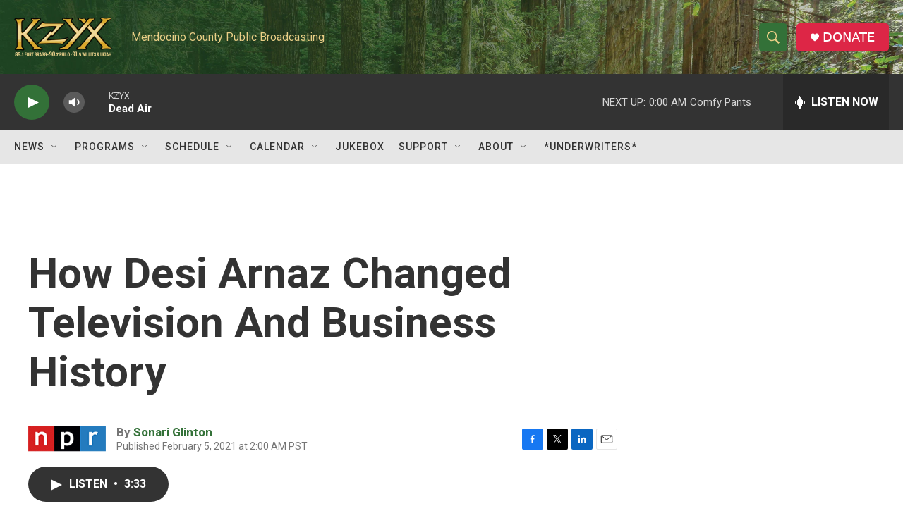

--- FILE ---
content_type: text/html; charset=utf-8
request_url: https://www.google.com/recaptcha/api2/aframe
body_size: 265
content:
<!DOCTYPE HTML><html><head><meta http-equiv="content-type" content="text/html; charset=UTF-8"></head><body><script nonce="euAisDfyG34C6ec2Wy8HMQ">/** Anti-fraud and anti-abuse applications only. See google.com/recaptcha */ try{var clients={'sodar':'https://pagead2.googlesyndication.com/pagead/sodar?'};window.addEventListener("message",function(a){try{if(a.source===window.parent){var b=JSON.parse(a.data);var c=clients[b['id']];if(c){var d=document.createElement('img');d.src=c+b['params']+'&rc='+(localStorage.getItem("rc::a")?sessionStorage.getItem("rc::b"):"");window.document.body.appendChild(d);sessionStorage.setItem("rc::e",parseInt(sessionStorage.getItem("rc::e")||0)+1);localStorage.setItem("rc::h",'1768545453976');}}}catch(b){}});window.parent.postMessage("_grecaptcha_ready", "*");}catch(b){}</script></body></html>